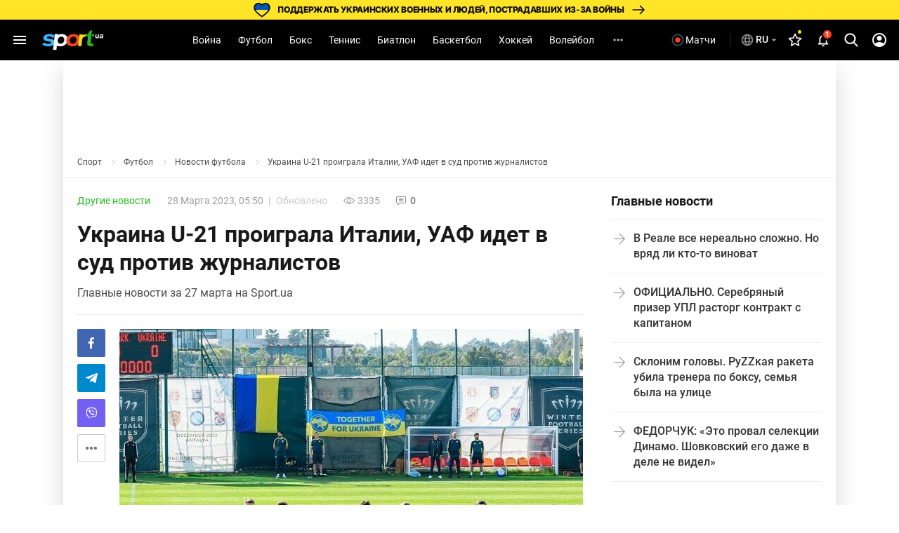

--- FILE ---
content_type: text/html; charset=utf-8
request_url: https://www.google.com/recaptcha/api2/aframe
body_size: 265
content:
<!DOCTYPE HTML><html><head><meta http-equiv="content-type" content="text/html; charset=UTF-8"></head><body><script nonce="FyfHSeFkaGbinz1jpha8tw">/** Anti-fraud and anti-abuse applications only. See google.com/recaptcha */ try{var clients={'sodar':'https://pagead2.googlesyndication.com/pagead/sodar?'};window.addEventListener("message",function(a){try{if(a.source===window.parent){var b=JSON.parse(a.data);var c=clients[b['id']];if(c){var d=document.createElement('img');d.src=c+b['params']+'&rc='+(localStorage.getItem("rc::a")?sessionStorage.getItem("rc::b"):"");window.document.body.appendChild(d);sessionStorage.setItem("rc::e",parseInt(sessionStorage.getItem("rc::e")||0)+1);localStorage.setItem("rc::h",'1768384024673');}}}catch(b){}});window.parent.postMessage("_grecaptcha_ready", "*");}catch(b){}</script></body></html>